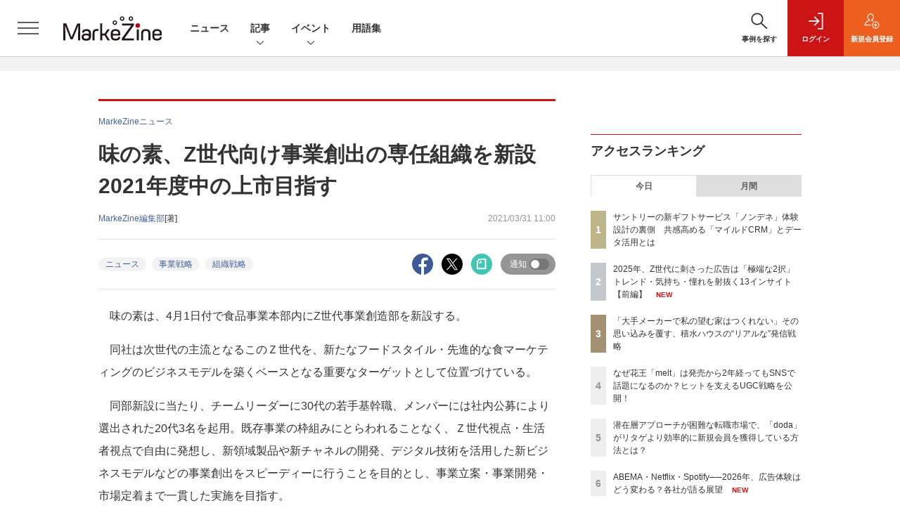

--- FILE ---
content_type: text/html; charset=utf-8
request_url: https://www.google.com/recaptcha/api2/aframe
body_size: 174
content:
<!DOCTYPE HTML><html><head><meta http-equiv="content-type" content="text/html; charset=UTF-8"></head><body><script nonce="rsypcNHL6QlHekKSFsI1fQ">/** Anti-fraud and anti-abuse applications only. See google.com/recaptcha */ try{var clients={'sodar':'https://pagead2.googlesyndication.com/pagead/sodar?'};window.addEventListener("message",function(a){try{if(a.source===window.parent){var b=JSON.parse(a.data);var c=clients[b['id']];if(c){var d=document.createElement('img');d.src=c+b['params']+'&rc='+(localStorage.getItem("rc::a")?sessionStorage.getItem("rc::b"):"");window.document.body.appendChild(d);sessionStorage.setItem("rc::e",parseInt(sessionStorage.getItem("rc::e")||0)+1);localStorage.setItem("rc::h",'1768825579310');}}}catch(b){}});window.parent.postMessage("_grecaptcha_ready", "*");}catch(b){}</script></body></html>

--- FILE ---
content_type: text/javascript;charset=utf-8
request_url: https://api.cxense.com/public/widget/data?json=%7B%22context%22%3A%7B%22referrer%22%3A%22%22%2C%22categories%22%3A%7B%22testgroup%22%3A%222%22%7D%2C%22parameters%22%3A%5B%7B%22key%22%3A%22userState%22%2C%22value%22%3A%22anon%22%7D%2C%7B%22key%22%3A%22page%22%2C%22value%22%3A%221%22%7D%2C%7B%22key%22%3A%22testGroup%22%2C%22value%22%3A%222%22%7D%2C%7B%22key%22%3A%22loadDelay%22%2C%22value%22%3A%222.7%22%7D%2C%7B%22key%22%3A%22testgroup%22%2C%22value%22%3A%222%22%7D%5D%2C%22autoRefresh%22%3Afalse%2C%22url%22%3A%22https%3A%2F%2Fmarkezine.jp%2Farticle%2Fdetail%2F35955%22%2C%22browserTimezone%22%3A%220%22%7D%2C%22widgetId%22%3A%2225d1c912f531254981e4c885b8fea221510a6eb6%22%2C%22user%22%3A%7B%22ids%22%3A%7B%22usi%22%3A%22mkl52t1lm33jebnr%22%7D%7D%2C%22prnd%22%3A%22mkl52t1ltlxuokqe%22%7D&media=javascript&sid=1141836886119288443&widgetId=25d1c912f531254981e4c885b8fea221510a6eb6&resizeToContentSize=true&useSecureUrls=true&usi=mkl52t1lm33jebnr&rnd=1508655274&prnd=mkl52t1ltlxuokqe&tzo=0&callback=cXJsonpCB3
body_size: 2243
content:
/**/
cXJsonpCB3({"httpStatus":200,"response":{"items":[{"dominantimagedimensions":"1200x630","recs-image":"http://markezine.jp/static/images/article/46433/46433_0.png","description":"動画は視覚・聴覚で情報を提供できるため、マーケティングやセールスの一環、社内研修などのビジネス目的で取り入れる企業が増えています。そうした動画を手軽に共有できるのが、YouTubeやニコニコ動画など無料で利用可能な動画共有サイトです。本記事では、ビジネスで利用できる無料の動画共有サイトを紹介します。また、動画共有サイトのビジネス活用事例や、利用する上での注意点なども紹介するので、ぜひお役立てください。","dominantthumbnaildimensions":"300x158","sho-publish-d":"20250224","title":"ビジネスで使える無料動画共有サイト5選!活用事例や注意点も紹介","url":"https://markezine.jp/article/detail/46433","sho-corner-id":"964","dominantimage":"https://markezine.jp/static/images/article/46433/46433_fb.png","recs-rawtitle":"ビジネスで使える無料動画共有サイト5選！活用事例や注意点も紹介：MarkeZine（マーケジン）","dominantthumbnail":"https://content-thumbnail.cxpublic.com/content/dominantthumbnail/d59a44311dc65c1005e2ebafacc3972155f41bee.jpg?695e2c14","campaign":"2","testId":"176","id":"d59a44311dc65c1005e2ebafacc3972155f41bee","placement":"6","click_url":"https://api.cxense.com/public/widget/click/[base64]","sho-article-type":"記事"}],"template":"<!--%\nvar dummy = \"\";\nvar items = data.response.items;\nfor (var i = 0; i < items.length; i++) {\n   var item = items[i];\n   if(item['sho-conference-alias']){\n       var flg_tieup = \"\";\n       var title = item['sho-session-title'];\n       var publish_date = item['sho-publish-d'];\n       var recs_image = item['recs-image'];\n       var target = \"_blank\";\n   }else{\n    var target = \"_top\";\n    var title = item['recs-rawtitle'].replace(\"：MarkeZine（マーケジン）\",\"\");\n    title = title.replace(/\\([0-9]+\\/[0-9]+\\)$/i,\"\");        \n    var publish_date = item['sho-publish-d'];\n    var recs_image = item['recs-image'].replace(/^http:\\/\\//i, 'https://');\n    recs_image = recs_image.replace(/^https:\\/\\/markezine.jp/, 'https://mz-cdn.shoeisha.jp');\n    var flg_tieup = \"\"\n　if ((item['sho-article-tieup'] == 'タイアップ') || (item['sho-article-type'] == 'タイアップ')) {\n           flg_tieup = '(AD)';\n    }\n    }\n%-->\n<div class=\"c-headlineindex_item border-top border-bottom p-2 cx-detail\">\n          <div class=\"c-headlineindex_item_content cx-detail-content\">\n            <h6>\n            <a tmp:id=\"{{cX.clickTracker(item.click_url)}}\" tmp:href=\"{{item.url}}\" tmp:target=\"{{target}}\">{{title}}{{flg_tieup}}</a></h6>\n          </div>\n          <div class=\"c-headlineindex_item_img\"><a tmp:id=\"{{cX.clickTracker(item.click_url)}}\" tmp:href=\"{{item.url}}\" tmp:target=\"{{target}}\"><img tmp:src=\"{{recs_image}}\" alt=\"\" width=\"200\" height=\"150\"></a></div>\n        </div>\n<!--%\n}\n%-->","style":"#cce-empty-element {margin: 20px auto;width: 100%;text-align: center;}","prnd":"mkl52t1ltlxuokqe"}})

--- FILE ---
content_type: image/svg+xml
request_url: https://mz-cdn.shoeisha.jp/lib/img/cmn/logo_markezine.svg
body_size: 1342
content:
<?xml version="1.0" encoding="utf-8"?>
<!-- Generator: Adobe Illustrator 24.2.3, SVG Export Plug-In . SVG Version: 6.00 Build 0)  -->
<svg version="1.1" id="レイヤー_1" xmlns="http://www.w3.org/2000/svg" xmlns:xlink="http://www.w3.org/1999/xlink" x="0px"
	 y="0px" width="140px" height="45px" viewBox="0 0 140 45" style="enable-background:new 0 0 140 45;" xml:space="preserve">
<style type="text/css">
	.st0{fill:#BE0008;}
	.st1{fill:#231815;}
</style>
<g>
	<circle class="st0" cx="105.9" cy="18.4" r="3.2"/>
	<path class="st1" d="M96.2,6.8c0.9,0,1.6,0.7,1.6,1.6s-0.7,1.6-1.6,1.6c-0.9,0-1.6-0.7-1.6-1.6S95.3,6.8,96.2,6.8 M96.2,5.3
		c-1.7,0-3.2,1.4-3.2,3.2s1.4,3.2,3.2,3.2c1.7,0,3.2-1.4,3.2-3.2S98,5.3,96.2,5.3L96.2,5.3z"/>
	<path class="st1" d="M83.7,6.8c0.9,0,1.6,0.7,1.6,1.6c0,0.9-0.7,1.6-1.6,1.6c-0.9,0-1.6-0.7-1.6-1.6C82.1,7.6,82.8,6.8,83.7,6.8
		 M83.7,5.3c-1.7,0-3.2,1.4-3.2,3.2c0,1.7,1.4,3.2,3.2,3.2c1.7,0,3.2-1.4,3.2-3.2C86.9,6.7,85.5,5.3,83.7,5.3L83.7,5.3z"/>
	<path class="st1" d="M73.3,12.6c0.9,0,1.6,0.7,1.6,1.6c0,0.9-0.7,1.6-1.6,1.6c-0.9,0-1.6-0.7-1.6-1.6
		C71.6,13.3,72.4,12.6,73.3,12.6 M73.3,11.1c-1.7,0-3.2,1.4-3.2,3.2s1.4,3.2,3.2,3.2c1.7,0,3.2-1.4,3.2-3.2S75,11.1,73.3,11.1
		L73.3,11.1z"/>
	<path class="st1" d="M26.2,34.6c0-2.9,1.6-4.8,6.1-4.8c1.7,0,2.8,0.2,3.7,0.5c0.2,0.1,0.5-0.1,0.5-0.3v-0.8c0-1.8-1-3.1-3.5-3.1
		c-1.8,0-3.1,0.5-3.4,1.9c0,0.3-0.3,0.5-0.5,0.5h-1.8c-0.3,0-0.5-0.2-0.5-0.5c0.2-2.9,2.2-4.5,6.1-4.5h0.5c4,0,6,2.3,6,5.8v5.2
		c0,3.5-2.7,5.4-6.4,5.4h-0.6c-3.8,0-6.2-1.6-6.2-4.8V34.6z M36.4,34.6c0-1.7-1-2.4-3.7-2.4c-2.6,0-3.7,0.7-3.7,2.4v0.2
		c0,1.7,1.3,2.4,3.7,2.4c2.4,0,3.7-1.1,3.7-2.5V34.6z"/>
	<path class="st1" d="M49.6,23.4c0.3,0,0.5,0.2,0.5,0.5v1.6c0,0.3-0.2,0.5-0.5,0.5h-0.8c-3.4,0-4.3,0.7-4.3,4.1v8.8
		c0,0.3-0.2,0.5-0.5,0.5h-1.9c-0.3,0-0.5-0.2-0.5-0.5v-8.9c0-5.2,1.8-6.7,7.4-6.7H49.6z"/>
	<path class="st1" d="M52.9,39.4c-0.3,0-0.5-0.2-0.5-0.5V15.8c0-0.3,0.2-0.5,0.5-0.5h1.9c0.3,0,0.5,0.2,0.5,0.5v13.5
		c0,0.3,0.2,0.5,0.5,0.5h2.5c0.3,0,0.6-0.2,0.8-0.4l3.4-5.3c0.2-0.3,0.5-0.4,0.8-0.4h2.4c0.2,0,0.3,0.2,0.2,0.4l-4.5,6.7
		c-0.2,0.3-0.2,0.6,0,0.8l4.7,7.4c0.1,0.2,0,0.4-0.2,0.4h-2.5c-0.3,0-0.6-0.2-0.7-0.4l-3.7-6.2c-0.2-0.3-0.4-0.4-0.7-0.4h-2.4
		c-0.3,0-0.5,0.2-0.5,0.5v6.1c0,0.3-0.2,0.5-0.5,0.5H52.9z"/>
	<path class="st1" d="M70.9,32.5c-0.3,0-0.5,0.2-0.5,0.5v0.8c0,1.7,0.8,3.3,3.9,3.3c2.4,0,3.6-0.7,3.8-2c0-0.3,0.2-0.5,0.5-0.5h1.8
		c0.3,0,0.5,0.2,0.5,0.5c0,2.4-2,4.6-6.6,4.6c-4.6,0-6.7-2.3-6.7-5.7v-4.8c0-3.4,2.2-5.7,6.7-5.7c4.5,0,6.6,2.3,6.6,5.7V32
		c0,0.3-0.2,0.5-0.5,0.5H70.9z M70.4,29.7c0,0.3,0.2,0.5,0.5,0.5h6.8c0.3,0,0.5-0.2,0.5-0.5v-0.4c0-2-1.1-3.3-3.9-3.3
		c-2.9,0-3.9,1.4-3.9,3.4V29.7z"/>
	<path class="st1" d="M4.4,15.8c-0.1-0.3-0.4-0.5-0.7-0.5H0.5c-0.3,0-0.5,0.2-0.5,0.5V39c0,0.3,0.2,0.5,0.5,0.5h2.1
		c0.3,0,0.5-0.2,0.5-0.5v-3.2c0-4.8-0.2-9.6-0.4-14.2l-0.1-2.7c0-0.1,0.1-0.1,0.2,0l7.4,18.6c0.1,0.3,0.4,0.5,0.7,0.5h2
		c0.3,0,0.6-0.2,0.7-0.5l7.6-18.6c0-0.1,0.2-0.1,0.2,0l0,1c-0.2,4.8-0.4,10.4-0.4,15.9V39c0,0.3,0.2,0.5,0.5,0.5h2.1
		c0.3,0,0.5-0.2,0.5-0.5V15.9c0-0.3-0.2-0.5-0.5-0.5h-3.2c-0.3,0-0.6,0.2-0.7,0.5L12,34.4c-0.1,0.2-0.3,0.2-0.4,0L4.4,15.8z"/>
	<path class="st1" d="M96.4,18.3c0,0.1,0,0.3-0.1,0.4c-1.4,1.9-2.8,3.9-3.8,5.2l-0.2,0.2l-8.8,12.2c-0.2,0.3-0.3,0.6-0.3,0.9V39
		c0,0.3,0.2,0.5,0.5,0.5h16.2c0.3,0,0.5-0.2,0.5-0.5v-1.8c0-0.3-0.2-0.5-0.5-0.5H87.5c-0.1,0-0.2-0.1-0.2-0.2c0-0.1,0-0.3,0.1-0.4
		c1.5-2,2.4-3.3,3.3-4.6l9.6-13.3c0.2-0.3,0.3-0.6,0.3-0.9v-1.4c0-0.3-0.2-0.5-0.5-0.5h-16c-0.3,0-0.5,0.2-0.5,0.5v1.8
		c0,0.3,0.2,0.5,0.5,0.5h12C96.2,18.1,96.3,18.2,96.4,18.3z"/>
	<path class="st1" d="M106.9,23.7c0.3,0,0.5,0.2,0.5,0.5v14.8c0,0.3-0.2,0.5-0.5,0.5H105c-0.3,0-0.5-0.2-0.5-0.5V24.2
		c0-0.3,0.2-0.5,0.5-0.5H106.9z"/>
	<path class="st1" d="M123.9,38.9c0,0.3-0.2,0.5-0.5,0.5h-1.9c-0.3,0-0.5-0.2-0.5-0.5v-9.6c0-2-1-3.3-3.7-3.3
		c-2.7,0-3.7,1.4-3.7,3.3v9.6c0,0.3-0.2,0.5-0.5,0.5h-1.9c-0.3,0-0.5-0.2-0.5-0.5v-9.7c0-3.5,2-5.8,6.6-5.8c4.6,0,6.6,2.3,6.6,5.8
		V38.9z"/>
	<path class="st1" d="M130,32.5c-0.3,0-0.5,0.2-0.5,0.5v0.8c0,1.7,0.8,3.3,3.9,3.3c2.4,0,3.6-0.7,3.8-2c0-0.3,0.2-0.5,0.5-0.5h1.8
		c0.3,0,0.5,0.2,0.5,0.5c0,2.4-2,4.6-6.6,4.6c-4.6,0-6.7-2.3-6.7-5.7v-4.8c0-3.4,2.2-5.7,6.7-5.7c4.5,0,6.6,2.3,6.6,5.7V32
		c0,0.3-0.2,0.5-0.5,0.5H130z M129.5,29.7c0,0.3,0.2,0.5,0.5,0.5h6.8c0.3,0,0.5-0.2,0.5-0.5v-0.4c0-2-1.1-3.3-3.9-3.3
		c-2.9,0-3.9,1.4-3.9,3.4V29.7z"/>
</g>
</svg>


--- FILE ---
content_type: text/javascript;charset=utf-8
request_url: https://api.cxense.com/public/widget/data?json=%7B%22context%22%3A%7B%22referrer%22%3A%22%22%2C%22categories%22%3A%7B%22testgroup%22%3A%222%22%7D%2C%22parameters%22%3A%5B%7B%22key%22%3A%22userState%22%2C%22value%22%3A%22anon%22%7D%2C%7B%22key%22%3A%22page%22%2C%22value%22%3A%221%22%7D%2C%7B%22key%22%3A%22testGroup%22%2C%22value%22%3A%222%22%7D%2C%7B%22key%22%3A%22loadDelay%22%2C%22value%22%3A%222.7%22%7D%2C%7B%22key%22%3A%22testgroup%22%2C%22value%22%3A%222%22%7D%5D%2C%22autoRefresh%22%3Afalse%2C%22url%22%3A%22https%3A%2F%2Fmarkezine.jp%2Farticle%2Fdetail%2F35955%22%2C%22browserTimezone%22%3A%220%22%7D%2C%22widgetId%22%3A%226b27504a68afffa167fb2cccc8cebedf6ea5cf37%22%2C%22user%22%3A%7B%22ids%22%3A%7B%22usi%22%3A%22mkl52t1lm33jebnr%22%7D%7D%2C%22prnd%22%3A%22mkl52t1ltlxuokqe%22%7D&media=javascript&sid=1141836886119288443&widgetId=6b27504a68afffa167fb2cccc8cebedf6ea5cf37&resizeToContentSize=true&useSecureUrls=true&usi=mkl52t1lm33jebnr&rnd=1978608348&prnd=mkl52t1ltlxuokqe&tzo=0&callback=cXJsonpCB2
body_size: 8038
content:
/**/
cXJsonpCB2({"httpStatus":200,"response":{"items":[{"dominantimagedimensions":"1200x630","recs-image":"http://markezine.jp/static/images/article/50214/50214_arena.png","description":"2024年、花王ヘアケア事業変革の第一弾として発売された新ブランド「melt(メルト)」 は、発売後も継続的にSNSで話題化し、売上を伸ばしている。その裏にあるのは、PGC(Professional Generated Content)とUGC(User Generated Content)を両軸で最適化するコミュニケーション施策だ。本稿では、花王「melt」担当の篠原氏と、花王ヘアケア事業のUGC領域をブランド横断で一手に担うウィングリットの川上氏にインタビュー。meltのUGC戦略に焦点を当て、継続的な話題化を実現する具体的な施策や効果について深掘りする。","collection":"Collection 1","dominantthumbnaildimensions":"300x158","sho-publish-d":"20260114","title":"なぜ花王「melt」は発売から2年経ってもSNSで話題になるのか?ヒットを支えるUGC戦略を公開!","url":"https://markezine.jp/article/detail/50214","dominantimage":"https://markezine.jp/static/images/article/50214/50214_fb.png","recs-rawtitle":"なぜ花王「melt」は発売から2年経ってもSNSで話題になるのか？ヒットを支えるUGC戦略を公開！ (1/3)：MarkeZine（マーケジン）","dominantthumbnail":"https://content-thumbnail.cxpublic.com/content/dominantthumbnail/fe8a37322b2d17f7d6512f6fc54376b653730468.jpg?6967086d","campaign":"1","testId":"38","id":"fe8a37322b2d17f7d6512f6fc54376b653730468","placement":"1000","click_url":"https://api.cxense.com/public/widget/click/[base64]"},{"dominantimagedimensions":"1200x630","recs-image":"http://markezine.jp/static/images/article/50283/50283_0_v2.png","description":"動画や音楽など、老若男女が日々利用するコンテンツプラットフォーム。生活者の趣味嗜好が多様化する中、一人ひとりのニーズに沿ったより良い体験を届けるべく進化を続けている。また、マーケティング観点でも、コンテンツ体験に溶け込みながら印象的にメッセージを届けられる場として注目される。本記事では、国内の主要コンテンツプラットフォームであるABEMA・Netflix・Spotifyより、2026年の展望となる年始コメントをもらった。2026年、各プラットフォームはどのように進化し、生活者や企業のマーケティング活動にどのような変革をもたらすのか。各社が掲げる最新の戦略と、具体的なアップデートの方向性を紹介する。","collection":"Collection 1","dominantthumbnaildimensions":"300x158","sho-publish-d":"20260119","title":"ABEMA・Netflix・Spotify──2026年、広告体験はどう変わる?各社が語る展望","url":"https://markezine.jp/article/detail/50283","dominantimage":"https://markezine.jp/static/images/article/50283/50283_fb_v2.png","recs-rawtitle":"ABEMA・Netflix・Spotify──2026年、広告体験はどう変わる？各社が語る展望 (1/3)：MarkeZine（マーケジン）","dominantthumbnail":"https://content-thumbnail.cxpublic.com/content/dominantthumbnail/5658df1413d28a10fc45248f5474f191e2afef0a.jpg?696d6d29","campaign":"1","testId":"38","id":"5658df1413d28a10fc45248f5474f191e2afef0a","placement":"1000","click_url":"https://api.cxense.com/public/widget/click/[base64]"},{"dominantimagedimensions":"1200x630","recs-image":"http://markezine.jp/static/images/article/50060/50060_arena.jpg","description":"多くのマーケターが抱える「リターゲティング広告の頭打ち」と「潜在層の新規顧客の獲得」という課題。そのような中、パーソルキャリアが手掛ける転職サービス「doda」はCriteoの「コマース・オーディエンス」をはじめとしたソリューションを活用し、従来のリターゲティングに匹敵する効果を新規会員獲得で実現したという。いかにして新規会員獲得を大きく伸ばしているのか、その成功事例に迫る。","collection":"Collection 1","dominantthumbnaildimensions":"300x158","sho-publish-d":"20260115","title":"潜在層アプローチが困難な転職市場で、「doda」がリタゲより効率的に新規会員を獲得している方法とは?","url":"https://markezine.jp/article/detail/50060","dominantimage":"https://markezine.jp/static/images/article/50060/50060_fb.jpg","recs-rawtitle":"潜在層アプローチが困難な転職市場で、「doda」がリタゲより効率的に新規会員を獲得している方法とは？ (1/3)：MarkeZine（マーケジン）","dominantthumbnail":"https://content-thumbnail.cxpublic.com/content/dominantthumbnail/19060f6b4562b38d62f20a5bed19a35d3236574b.jpg?69685140","campaign":"1","testId":"38","id":"19060f6b4562b38d62f20a5bed19a35d3236574b","placement":"1000","click_url":"https://api.cxense.com/public/widget/click/[base64]"},{"dominantimagedimensions":"1200x630","recs-image":"http://markezine.jp/static/images/article/44761/44761_arena.jpg","description":"AIの進化によって、インターネット上で人間とロボットの判別が難しくなり、広告業界では巧妙な手口のアドフラウドが深刻な問題になっている。そんな中、博報堂は、サム・アルトマン氏とアレックス・ブラニア氏が立ち上げた「Worldプロジェクト」に参画し、人間性を証明するテクノロジーである「World ID」を活用した広告システムの構築を目指している。今回はMicrosoft Advertisingの事業責任者を務める有園雄一氏が、博報堂で未来型広告プラットフォームの構築を推進する森田英佑氏と対談。広告業界の未来を左右する取り組みについて議論した。","collection":"Collection 1","dominantthumbnaildimensions":"300x158","sho-publish-d":"20260116","title":"“人間だけ”に届くデジタル広告を 博報堂が目指す「未来型の広告システム」とは","url":"https://markezine.jp/article/detail/44761","dominantimage":"https://markezine.jp/static/images/article/44761/44761_FB.jpg","recs-rawtitle":"“人間だけ”に届くデジタル広告を　博報堂が目指す「未来型の広告システム」とは (1/3)：MarkeZine（マーケジン）","dominantthumbnail":"https://content-thumbnail.cxpublic.com/content/dominantthumbnail/2882ddce74ba2d221b65e2d39be51741a1288e9c.jpg?6969719f","campaign":"1","testId":"38","id":"2882ddce74ba2d221b65e2d39be51741a1288e9c","placement":"1000","click_url":"https://api.cxense.com/public/widget/click/[base64]"},{"dominantimagedimensions":"1200x630","recs-image":"http://markezine.jp/static/images/article/50172/50172_arena.jpg","description":"デジタルマーケティングで目標の成果が出ないとき、その施策は単発で終わらせるしかないのだろうか。PR発想のデジタルマーケティングでブランドの成長を支援するマテリアルデジタル 取締役の川端康介氏が、2025年11月に開催された「MarkeZine Day 2025 Retail」に登壇。単発的な施策を積み重ねる“焼畑式マーケティング”から脱却し、持続的な成果につなげるミドルファネル戦略について語った。態度変容を実現する中長期的なマーケティングを設計する方法とその効果に迫る。","collection":"Collection 1","dominantthumbnaildimensions":"300x158","sho-publish-d":"20260113","title":"ミドルファネルへの注力で投資対効果を最大化!ナレッジが蓄積されない単発施策の繰り返しから脱却せよ","url":"https://markezine.jp/article/detail/50172","dominantimage":"https://markezine.jp/static/images/article/50172/50172_FB.jpg","recs-rawtitle":"ミドルファネルへの注力で投資対効果を最大化！ナレッジが蓄積されない単発施策の繰り返しから脱却せよ (1/3)：MarkeZine（マーケジン）","dominantthumbnail":"https://content-thumbnail.cxpublic.com/content/dominantthumbnail/b8cc8d64e585047902459d64d79b79abfb0480a5.jpg?6965996b","campaign":"1","testId":"38","id":"b8cc8d64e585047902459d64d79b79abfb0480a5","placement":"1000","click_url":"https://api.cxense.com/public/widget/click/[base64]"},{"dominantimagedimensions":"1200x630","recs-image":"http://markezine.jp/static/images/article/47452/47452_arena.jpg","description":"日本で物価上昇・値上げが続き、もはや物価が高い状態が当たり前になりつつある。依然として財布の紐が堅い人、節約に疲れ始めた人、自己投資にお金を使う人など、生活者のライフステージや価値観によって変化の度合いは異なる。このように多様化する生活者の購買行動を、マーケターはどのように掴むべきか。5万人を超える生活者の買い物データを収集するインテージでは、意識調査結果も踏まえて、107項目の価値観スコアを独自に算出。同社の榎本裕氏は、MarkeZine Day 2024 Focusにおいて、「慎重購買型」「直感購買型」という2つの消費スタイルについて紹介し、マーケティングに使えるヒントを示した。","collection":"Collection 1","dominantthumbnaildimensions":"300x158","sho-publish-d":"20250205","title":"物価上昇で生活者の購買行動はどう変わった?「慎重購買型」「直感購買型」2つの消費スタイルの変化を読む","url":"https://markezine.jp/article/detail/47452","dominantimage":"https://markezine.jp/static/images/article/47452/47452_fb.jpg","recs-rawtitle":"物価上昇で生活者の購買行動はどう変わった？「慎重購買型」「直感購買型」2つの消費スタイルの変化を読む (1/3)：MarkeZine（マーケジン）","dominantthumbnail":"https://content-thumbnail.cxpublic.com/content/dominantthumbnail/74aabaa4f07886e8c9fb4e41c6e3dbc5e89cc8b3.jpg?695c55fd","campaign":"1","testId":"38","id":"74aabaa4f07886e8c9fb4e41c6e3dbc5e89cc8b3","placement":"1000","click_url":"https://api.cxense.com/public/widget/click/[base64]"}],"template":"            <div class=\"c-stacknav_details\">\n              <ul class=\"l-megamenu_medialist row row-cols-sm-2 g-3\">\n<!--%\nvar dummy = \"\";\nvar items = data.response.items.slice(0, 3);\nfor (var i = 0; i < items.length; i++) {\n    var item = items[i];\n    var title = item['recs-rawtitle'].replace(\"：MarkeZine（マーケジン）\",\"\");\n    title = title.replace(/\\([0-9]+\\/[0-9]+\\)$/i,\"\");        \n    var publish_date = item['sho-publish-d'];\n    var recs_image = item['recs-image'].replace(/^http:\\/\\//i, 'https://');\n    recs_image = recs_image.replace(/^https:\\/\\/markezine.jp/, 'https://mz-cdn.shoeisha.jp');\n%-->                    \n                <li>\n                  <div class=\"l-megamenu_media\">\n                    <figure class=\"l-megamenu_media_img\"><img tmp:src=\"{{recs_image}}\" alt=\"\" width=\"200\" height=\"150\"></figure>\n                    <div class=\"l-megamenu_media_content\">\n                      <p class=\"l-megamenu_media_heading\"><a tmp:id=\"{{cX.clickTracker(item.click_url)}}\" tmp:href=\"{{item.url}}\" tmp:target=\"_top\">{{title}}</a></p>\n                    </div>\n                  </div>\n                </li>\n<!--%\n}\n%-->                   \n              </ul>\n            </div>\n","style":"","prnd":"mkl52t1ltlxuokqe"}})

--- FILE ---
content_type: text/javascript;charset=utf-8
request_url: https://id.cxense.com/public/user/id?json=%7B%22identities%22%3A%5B%7B%22type%22%3A%22ckp%22%2C%22id%22%3A%22mkl52t1lm33jebnr%22%7D%2C%7B%22type%22%3A%22lst%22%2C%22id%22%3A%22e7k8mmd5auwr2s6eky8k02pua%22%7D%2C%7B%22type%22%3A%22cst%22%2C%22id%22%3A%22e7k8mmd5auwr2s6eky8k02pua%22%7D%5D%7D&callback=cXJsonpCB7
body_size: 206
content:
/**/
cXJsonpCB7({"httpStatus":200,"response":{"userId":"cx:1b4qjlt7mffu22wktzmw5c23rs:bfk4ytj2dah3","newUser":false}})

--- FILE ---
content_type: text/javascript;charset=utf-8
request_url: https://api.cxense.com/public/widget/data?json=%7B%22context%22%3A%7B%22referrer%22%3A%22%22%2C%22categories%22%3A%7B%22testgroup%22%3A%222%22%7D%2C%22parameters%22%3A%5B%7B%22key%22%3A%22userState%22%2C%22value%22%3A%22anon%22%7D%2C%7B%22key%22%3A%22page%22%2C%22value%22%3A%221%22%7D%2C%7B%22key%22%3A%22testGroup%22%2C%22value%22%3A%222%22%7D%2C%7B%22key%22%3A%22loadDelay%22%2C%22value%22%3A%222.7%22%7D%2C%7B%22key%22%3A%22testgroup%22%2C%22value%22%3A%222%22%7D%5D%2C%22autoRefresh%22%3Afalse%2C%22url%22%3A%22https%3A%2F%2Fmarkezine.jp%2Farticle%2Fdetail%2F35955%22%2C%22browserTimezone%22%3A%220%22%7D%2C%22widgetId%22%3A%22b6cba9b65e1785f4a467aed0f462edd6202bea8b%22%2C%22user%22%3A%7B%22ids%22%3A%7B%22usi%22%3A%22mkl52t1lm33jebnr%22%7D%7D%2C%22prnd%22%3A%22mkl52t1ltlxuokqe%22%7D&media=javascript&sid=1141836886119288443&widgetId=b6cba9b65e1785f4a467aed0f462edd6202bea8b&resizeToContentSize=true&useSecureUrls=true&usi=mkl52t1lm33jebnr&rnd=231579638&prnd=mkl52t1ltlxuokqe&tzo=0&callback=cXJsonpCB5
body_size: 10044
content:
/**/
cXJsonpCB5({"httpStatus":200,"response":{"items":[{"dominantimagedimensions":"1200x630","recs-image":"http://markezine.jp/static/images/article/50205/50205_arena.png","description":"2026年、新年一発目は恒例のあの人物による「広告マーケティング業界予測」をお届け。7つのキーワードから、広告マーケティング業界の動向、今年取り組むべきテーマを探る。","collection":"MarkeZine","dominantthumbnaildimensions":"300x158","sho-publish-d":"20260105","title":"【業界人間ベム】2026年・広告マーケティング業界7つの予測","url":"https://markezine.jp/article/detail/50205","sho-corner":"【新年特集】2025→2026 キーパーソンによる予測と展望","dominantimage":"https://markezine.jp/static/images/article/50205/50205_fb.png","recs-rawtitle":"【業界人間ベム】2026年・広告マーケティング業界7つの予測 (1/4)：MarkeZine（マーケジン）","dominantthumbnail":"https://content-thumbnail.cxpublic.com/content/dominantthumbnail/fe7c479c00e21b6f8384ccbef6138951a695409e.jpg?695af2b9","campaign":"undefined","testId":"29","id":"fe7c479c00e21b6f8384ccbef6138951a695409e","placement":"6","click_url":"https://api.cxense.com/public/widget/click/[base64]"},{"dominantimagedimensions":"1200x630","recs-image":"http://markezine.jp/static/images/article/50230/50230_arena_2.jpg","description":"AIの進歩が止まることを知らなかった2025年。広告業界に次々と新たな変化をもたらすAI技術の波に対して、広告主や代理店はどのような点を重視し、2026年への戦略を立てていけばよいのか。アタラの杉原剛氏に2025年の広告業界における注目すべき傾向とそこから見える2026年の予測をうかがった。","collection":"MarkeZine","dominantthumbnaildimensions":"300x158","sho-publish-d":"20260109","title":"【広告業界予測 2026年】いよいよ「ジャンプ」の年へ!AIエージェントと拓く新時代の可能性","url":"https://markezine.jp/article/detail/50230","sho-corner":"【新年特集】2025→2026 キーパーソンによる予測と展望","dominantimage":"https://markezine.jp/static/images/article/50230/50230_fb_2.jpg","recs-rawtitle":"【広告業界予測 2026年】いよいよ「ジャンプ」の年へ！AIエージェントと拓く新時代の可能性 (1/3)：MarkeZine（マーケジン）","dominantthumbnail":"https://content-thumbnail.cxpublic.com/content/dominantthumbnail/bb0f635465022aad1fd5dd097d967aeffaced9c0.jpg?6960389a","campaign":"undefined","testId":"29","id":"bb0f635465022aad1fd5dd097d967aeffaced9c0","placement":"6","click_url":"https://api.cxense.com/public/widget/click/[base64]"},{"dominantimagedimensions":"1200x630","recs-image":"http://markezine.jp/static/images/article/46057/46057_0.png","description":"Excelは、ショートカットを使えるようになると作業効率がグンとアップする。そこで本記事では超基本編からスタートし、作業別に「入力・編集・書式設定」「範囲選択・移動」「ファイル操作」から、それぞれおすすめしたい計36種類のショートカットを紹介する。ショートカットの他にもある作業効率を上げる方法も取り上げるので、参考にしてもらえたら幸いだ。文末にはショートカット一覧を掲載した。","collection":"MarkeZine","dominantthumbnaildimensions":"300x158","sho-publish-d":"20241202","title":"これは便利!Excelショートカット一覧 作業別まとめ計36種類","url":"https://markezine.jp/article/detail/46057","sho-corner":"今知っておきたいマーケティング基礎知識","dominantimage":"https://markezine.jp/static/images/article/46057/46057_fb.png","recs-rawtitle":"これは便利！Excelショートカット一覧 作業別まとめ計36種類：MarkeZine（マーケジン）","dominantthumbnail":"https://content-thumbnail.cxpublic.com/content/dominantthumbnail/d299bd93ae09190b0e4ee53ee2e2123efc03d9ef.jpg?6962fa5b","campaign":"undefined","testId":"29","id":"d299bd93ae09190b0e4ee53ee2e2123efc03d9ef","placement":"6","click_url":"https://api.cxense.com/public/widget/click/[base64]"},{"dominantimagedimensions":"1200x630","recs-image":"http://markezine.jp/static/images/article/50283/50283_0_v2.png","description":"動画や音楽など、老若男女が日々利用するコンテンツプラットフォーム。生活者の趣味嗜好が多様化する中、一人ひとりのニーズに沿ったより良い体験を届けるべく進化を続けている。また、マーケティング観点でも、コンテンツ体験に溶け込みながら印象的にメッセージを届けられる場として注目される。本記事では、国内の主要コンテンツプラットフォームであるABEMA・Netflix・Spotifyより、2026年の展望となる年始コメントをもらった。2026年、各プラットフォームはどのように進化し、生活者や企業のマーケティング活動にどのような変革をもたらすのか。各社が掲げる最新の戦略と、具体的なアップデートの方向性を紹介する。","collection":"MarkeZine","dominantthumbnaildimensions":"300x158","sho-publish-d":"20260119","title":"ABEMA・Netflix・Spotify──2026年、広告体験はどう変わる?各社が語る展望","url":"https://markezine.jp/article/detail/50283","sho-corner":"【新年特集】2025→2026 キーパーソンによる予測と展望","dominantimage":"https://markezine.jp/static/images/article/50283/50283_fb_v2.png","recs-rawtitle":"ABEMA・Netflix・Spotify──2026年、広告体験はどう変わる？各社が語る展望 (1/3)：MarkeZine（マーケジン）","dominantthumbnail":"https://content-thumbnail.cxpublic.com/content/dominantthumbnail/5658df1413d28a10fc45248f5474f191e2afef0a.jpg?696d6d29","campaign":"undefined","testId":"29","id":"5658df1413d28a10fc45248f5474f191e2afef0a","placement":"6","click_url":"https://api.cxense.com/public/widget/click/[base64]"},{"dominantimagedimensions":"1200x630","recs-image":"http://markezine.jp/static/images/article/44761/44761_arena.jpg","description":"AIの進化によって、インターネット上で人間とロボットの判別が難しくなり、広告業界では巧妙な手口のアドフラウドが深刻な問題になっている。そんな中、博報堂は、サム・アルトマン氏とアレックス・ブラニア氏が立ち上げた「Worldプロジェクト」に参画し、人間性を証明するテクノロジーである「World ID」を活用した広告システムの構築を目指している。今回はMicrosoft Advertisingの事業責任者を務める有園雄一氏が、博報堂で未来型広告プラットフォームの構築を推進する森田英佑氏と対談。広告業界の未来を左右する取り組みについて議論した。","collection":"MarkeZine","dominantthumbnaildimensions":"300x158","sho-publish-d":"20260116","title":"“人間だけ”に届くデジタル広告を 博報堂が目指す「未来型の広告システム」とは","url":"https://markezine.jp/article/detail/44761","sho-corner":"有園が訊く!","dominantimage":"https://markezine.jp/static/images/article/44761/44761_FB.jpg","recs-rawtitle":"“人間だけ”に届くデジタル広告を　博報堂が目指す「未来型の広告システム」とは (1/3)：MarkeZine（マーケジン）","dominantthumbnail":"https://content-thumbnail.cxpublic.com/content/dominantthumbnail/2882ddce74ba2d221b65e2d39be51741a1288e9c.jpg?6969719f","campaign":"undefined","testId":"29","id":"2882ddce74ba2d221b65e2d39be51741a1288e9c","placement":"6","click_url":"https://api.cxense.com/public/widget/click/[base64]"},{"dominantimagedimensions":"1200x630","recs-image":"http://markezine.jp/static/images/article/49856/49856_0.jpg","description":"Sansanのマーケティング部では、独自のペルソナフレームワークによって担当者同士の共通認識を醸成し、アウトプットを標準化しているという。2025年9月に開催されたMarkeZine Day 2025 Autumnでは、同社のマーケティング部を牽引する福永和洋氏が登壇。価値訴求のための独自のペルソナフレームワークやコンテンツを作るステップ、さらには「作って終わり」にしないフレームワークの継続的な活用法まで、同社の取り組みを語った。","collection":"MarkeZine","dominantthumbnaildimensions":"300x158","sho-publish-d":"20260116","title":"BtoBマーケは顧客理解=業務理解。作って終わりにしない、Sansanのペルソナフレームワーク活用法","url":"https://markezine.jp/article/detail/49856","sho-corner":"MarkeZine Day 2025 Autumn","dominantimage":"https://markezine.jp/static/images/article/49856/49856_fb.jpg","recs-rawtitle":"BtoBマーケは顧客理解＝業務理解。作って終わりにしない、Sansanのペルソナフレームワーク活用法 (1/3)：MarkeZine（マーケジン）","dominantthumbnail":"https://content-thumbnail.cxpublic.com/content/dominantthumbnail/88802cb400e61968c4224a31bb1d205d17b09cc4.jpg?69696cbd","campaign":"undefined","testId":"29","id":"88802cb400e61968c4224a31bb1d205d17b09cc4","placement":"6","click_url":"https://api.cxense.com/public/widget/click/[base64]"},{"dominantimagedimensions":"1200x630","recs-image":"http://markezine.jp/static/images/article/50250/50250_arena.jpg","description":"ブランドの“最大の魅力”をどのように伝えるか。自社の価値を見いだし、それを最適な形で多くの人に届けることは容易ではないだろう。積水ハウスは自社の家づくりの価値を伝えるために「北欧、暮らしの道具店」を運営するクラシコムと共に積水ハウスで家を建てた人のストーリーを動画広告として展開。直近では同メディアの店長、佐藤友子氏の家づくりに密着した動画コンテンツが反響を呼んだ。この施策の狙いについて、積水ハウスの足立紀生氏と酒井恵美子氏、クラシコムの高山達哉氏に話を聞いた。","collection":"MarkeZine","dominantthumbnaildimensions":"300x158","sho-publish-d":"20260115","title":"「大手メーカーで私の望む家はつくれない」その思い込みを覆す、積水ハウスの“リアルな”発信戦略","url":"https://markezine.jp/article/detail/50250","sho-corner":"業界キーパーソンと探る 注目キーワード大研究","dominantimage":"https://markezine.jp/static/images/article/50250/50250_fb.jpg","recs-rawtitle":"「大手メーカーで私の望む家はつくれない」その思い込みを覆す、積水ハウスの“リアルな”発信戦略 (1/3)：MarkeZine（マーケジン）","dominantthumbnail":"https://content-thumbnail.cxpublic.com/content/dominantthumbnail/58689066371bd4c7d4cbd324a3138904c584145b.jpg?69682fa0","campaign":"undefined","testId":"29","id":"58689066371bd4c7d4cbd324a3138904c584145b","placement":"6","click_url":"https://api.cxense.com/public/widget/click/[base64]"},{"dominantimagedimensions":"1200x630","recs-image":"http://markezine.jp/static/images/article/50292/50292_arena.png","description":"「Z世代向けの広告を作ったのに響かない」。そんな悩みを抱えるマーケターは少なくないでしょう。サイバーエージェント次世代生活研究所では、Z世代の学生研究員約30名が注目した広告を毎月収集し、インサイト分析を行っています。2025年の事例を総ざらいした結果、見えてきたのは「中途半端ではダメ」という明確な傾向でした。本記事では、Z世代のトレンド・気持ち・憧れに「思いっきり合わせた」広告事例から読み解いた13のインサイトを解説します。","collection":"MarkeZine","dominantthumbnaildimensions":"300x158","sho-publish-d":"20260119","title":"2025年、Z世代に刺さった広告は「極端な2択」トレンド・気持ち・憧れを射抜く13インサイト【前編】","url":"https://markezine.jp/article/detail/50292","sho-corner":"Z世代に”刺さる”広告の法則","dominantimage":"https://markezine.jp/static/images/article/50292/50292_fb.png","recs-rawtitle":"2025年、Z世代に刺さった広告は「極端な2択」トレンド・気持ち・憧れを射抜く13インサイト【前編】 (1/4)：MarkeZine（マーケジン）","dominantthumbnail":"https://content-thumbnail.cxpublic.com/content/dominantthumbnail/d440025bc2ae6f525a1ed36d534698f590b86c3e.jpg?696d7746","campaign":"undefined","testId":"29","id":"d440025bc2ae6f525a1ed36d534698f590b86c3e","placement":"6","click_url":"https://api.cxense.com/public/widget/click/[base64]"}],"template":"                  <div class=\"c-featureindex\">\n                    <ul class=\"c-featureindex_list row row-cols-1 row-cols-sm-2 row-cols-md-4 gx-4 gy-4 gy-md-5\">\n          <!--%\n          var dummy = \"\";\n\t\t  var items = data.response.items;\n\t\t  for (var i = 0; i < 8; i++) {\n  \t\t\tvar item = items[i];\n                var title = item['recs-rawtitle'].replace(\"：MarkeZine（マーケジン）\",\"\");\n                title = title.replace(/\\([0-9]+\\/[0-9]+\\)$/i,\"\");              \n                var publish_date = item['sho-publish-d'];\n                var recs_image = item['recs-image'].replace(/^http:\\/\\//i, 'https://');\n                var click_url = cX.clickTracker(item.click_url);\n                recs_image = recs_image.replace(/^https:\\/\\/markezine.jp/, 'https://mz-cdn.shoeisha.jp');\n            %-->                    \n                      <li class=\"c-featureindex_listitem\">\n                        <div class=\"c-featureindex_item\">\n                          <div class=\"c-featureindex_item_img\">\n                            <p><img tmp:src=\"{{recs_image}}\"  alt=\"\" width=\"200\" height=\"150\" class=\"\"></p>\n                           </div>\n                            \n                          <div class=\"c-featureindex_item_content\">\n                            <p class=\"c-featureindex_item_heading\"><a tmp:id=\"{{click_url}}\" tmp:href=\"{{item.url}}\" tmp:target=\"_top\">{{title}}</a></p>\n                          </div>\n                        </div>\n                      </li>\n          <!--%\n          }\n\t      %-->            \n                            </ul>\n                            </div>","style":"","head":"    function separate(num){\n    \treturn String(num).replace( /(\\d)(?=(\\d\\d\\d)+(?!\\d))/g, '$1,');\n\t}\n","prnd":"mkl52t1ltlxuokqe"}})

--- FILE ---
content_type: text/javascript;charset=utf-8
request_url: https://p1cluster.cxense.com/p1.js
body_size: 100
content:
cX.library.onP1('e7k8mmd5auwr2s6eky8k02pua');


--- FILE ---
content_type: text/javascript;charset=utf-8
request_url: https://api.cxense.com/public/widget/data?json=%7B%22context%22%3A%7B%22referrer%22%3A%22%22%2C%22categories%22%3A%7B%22testgroup%22%3A%222%22%7D%2C%22parameters%22%3A%5B%7B%22key%22%3A%22userState%22%2C%22value%22%3A%22anon%22%7D%2C%7B%22key%22%3A%22page%22%2C%22value%22%3A%221%22%7D%2C%7B%22key%22%3A%22testGroup%22%2C%22value%22%3A%222%22%7D%2C%7B%22key%22%3A%22loadDelay%22%2C%22value%22%3A%222.7%22%7D%2C%7B%22key%22%3A%22testgroup%22%2C%22value%22%3A%222%22%7D%5D%2C%22autoRefresh%22%3Afalse%2C%22url%22%3A%22https%3A%2F%2Fmarkezine.jp%2Farticle%2Fdetail%2F35955%22%2C%22browserTimezone%22%3A%220%22%7D%2C%22widgetId%22%3A%22d3160c1b48e301d14042bdcccba05e313fee4002%22%2C%22user%22%3A%7B%22ids%22%3A%7B%22usi%22%3A%22mkl52t1lm33jebnr%22%7D%7D%2C%22prnd%22%3A%22mkl52t1ltlxuokqe%22%7D&media=javascript&sid=1141836886119288443&widgetId=d3160c1b48e301d14042bdcccba05e313fee4002&resizeToContentSize=true&useSecureUrls=true&usi=mkl52t1lm33jebnr&rnd=612004724&prnd=mkl52t1ltlxuokqe&tzo=0&callback=cXJsonpCB4
body_size: 12707
content:
/**/
cXJsonpCB4({"httpStatus":200,"response":{"items":[{"dominantimagedimensions":"1200x630","recs-image":"http://markezine.jp/static/images/article/50214/50214_arena.png","description":"2024年、花王ヘアケア事業変革の第一弾として発売された新ブランド「melt(メルト)」 は、発売後も継続的にSNSで話題化し、売上を伸ばしている。その裏にあるのは、PGC(Professional Generated Content)とUGC(User Generated Content)を両軸で最適化するコミュニケーション施策だ。本稿では、花王「melt」担当の篠原氏と、花王ヘアケア事業のUGC領域をブランド横断で一手に担うウィングリットの川上氏にインタビュー。meltのUGC戦略に焦点を当て、継続的な話題化を実現する具体的な施策や効果について深掘りする。","collection":"Collection 1","dominantthumbnaildimensions":"300x158","sho-publish-d":"20260114","title":"なぜ花王「melt」は発売から2年経ってもSNSで話題になるのか?ヒットを支えるUGC戦略を公開!","url":"https://markezine.jp/article/detail/50214","dominantimage":"https://markezine.jp/static/images/article/50214/50214_fb.png","recs-rawtitle":"なぜ花王「melt」は発売から2年経ってもSNSで話題になるのか？ヒットを支えるUGC戦略を公開！ (1/3)：MarkeZine（マーケジン）","dominantthumbnail":"https://content-thumbnail.cxpublic.com/content/dominantthumbnail/fe8a37322b2d17f7d6512f6fc54376b653730468.jpg?6967086d","campaign":"undefined","testId":"37","id":"fe8a37322b2d17f7d6512f6fc54376b653730468","placement":"6","click_url":"https://api.cxense.com/public/widget/click/[base64]"},{"dominantimagedimensions":"1200x630","recs-image":"http://markezine.jp/static/images/article/50172/50172_arena.jpg","description":"デジタルマーケティングで目標の成果が出ないとき、その施策は単発で終わらせるしかないのだろうか。PR発想のデジタルマーケティングでブランドの成長を支援するマテリアルデジタル 取締役の川端康介氏が、2025年11月に開催された「MarkeZine Day 2025 Retail」に登壇。単発的な施策を積み重ねる“焼畑式マーケティング”から脱却し、持続的な成果につなげるミドルファネル戦略について語った。態度変容を実現する中長期的なマーケティングを設計する方法とその効果に迫る。","collection":"Collection 1","dominantthumbnaildimensions":"300x158","sho-publish-d":"20260113","title":"ミドルファネルへの注力で投資対効果を最大化!ナレッジが蓄積されない単発施策の繰り返しから脱却せよ","url":"https://markezine.jp/article/detail/50172","dominantimage":"https://markezine.jp/static/images/article/50172/50172_FB.jpg","recs-rawtitle":"ミドルファネルへの注力で投資対効果を最大化！ナレッジが蓄積されない単発施策の繰り返しから脱却せよ (1/3)：MarkeZine（マーケジン）","dominantthumbnail":"https://content-thumbnail.cxpublic.com/content/dominantthumbnail/b8cc8d64e585047902459d64d79b79abfb0480a5.jpg?6965996b","campaign":"undefined","testId":"37","id":"b8cc8d64e585047902459d64d79b79abfb0480a5","placement":"6","click_url":"https://api.cxense.com/public/widget/click/[base64]"},{"dominantimagedimensions":"1200x630","recs-image":"http://markezine.jp/static/images/article/50060/50060_arena.jpg","description":"多くのマーケターが抱える「リターゲティング広告の頭打ち」と「潜在層の新規顧客の獲得」という課題。そのような中、パーソルキャリアが手掛ける転職サービス「doda」はCriteoの「コマース・オーディエンス」をはじめとしたソリューションを活用し、従来のリターゲティングに匹敵する効果を新規会員獲得で実現したという。いかにして新規会員獲得を大きく伸ばしているのか、その成功事例に迫る。","collection":"Collection 1","dominantthumbnaildimensions":"300x158","sho-publish-d":"20260115","title":"潜在層アプローチが困難な転職市場で、「doda」がリタゲより効率的に新規会員を獲得している方法とは?","url":"https://markezine.jp/article/detail/50060","dominantimage":"https://markezine.jp/static/images/article/50060/50060_fb.jpg","recs-rawtitle":"潜在層アプローチが困難な転職市場で、「doda」がリタゲより効率的に新規会員を獲得している方法とは？ (1/3)：MarkeZine（マーケジン）","dominantthumbnail":"https://content-thumbnail.cxpublic.com/content/dominantthumbnail/19060f6b4562b38d62f20a5bed19a35d3236574b.jpg?69685140","campaign":"undefined","testId":"37","id":"19060f6b4562b38d62f20a5bed19a35d3236574b","placement":"6","click_url":"https://api.cxense.com/public/widget/click/[base64]"},{"dominantimagedimensions":"1200x630","recs-image":"http://markezine.jp/static/images/article/50019/50019_arena.jpg","description":"企業のDX推進において、会員基盤から得られるデータをどう活用し、顧客とのエンゲージメントを高めるかは重要な課題だ。対面でのコミュニケーションが中心だった保険業界にも、等しくその波は押し寄せている。日本生命保険相互会社は2025年4月、従来の契約者向けサービスを大きく刷新し、即時性の高いデジタルギフトを用いたリワードプログラムを導入した。その背景には、デジタル化による継続的な接点の創出と、データ活用による顧客理解の深化への期待が込められている。今回の開発で活用されたソリューション「giftee Reward Suite(ギフティ リワード スイート)」を提供する株式会社ギフティも交え、リワードプログラムを成功に導くための設計思想とDX戦略を聞いた。","collection":"Collection 1","dominantthumbnaildimensions":"300x158","sho-publish-d":"20260114","title":"日本生命がリワードプログラムを刷新 アンケート・リワード機能導入によるCX向上策とは?","url":"https://markezine.jp/article/detail/50019","dominantimage":"https://markezine.jp/static/images/article/50019/50019_fb.jpg","recs-rawtitle":"日本生命がリワードプログラムを刷新　アンケート・リワード機能導入によるCX向上策とは？ (1/3)：MarkeZine（マーケジン）","dominantthumbnail":"https://content-thumbnail.cxpublic.com/content/dominantthumbnail/4412ba2f881e84834bd6c2c1101d0599094cc40f.jpg?6966eaca","campaign":"undefined","testId":"37","id":"4412ba2f881e84834bd6c2c1101d0599094cc40f","placement":"6","click_url":"https://api.cxense.com/public/widget/click/[base64]"},{"dominantimagedimensions":"1200x630","recs-image":"http://markezine.jp/static/images/article/50254/50254_arena_v2.png","description":"2025年夏に登場したMetaの「最適化スコア」。アカウントのパフォーマンス状況をAIがスコア化し、具体的な改善提案も行う同機能を、すでに使いこなせているだろうか?「AIは自社の細かなビジネス事情までは汲み取れない」と食わず嫌いのまま放置してしまうのは、大きな機会損失になりかねない。Meta Agency First Awards 2025にてPlanner of the Yearを受賞し、売上拡大を続けるSide Kicksは、本機能を徹底活用して運用の「守り」を自動化。創出したリソースを、クリエイティブの強化やインクリメンタルアトリビューション(純増効果の検証)など「攻めの検証」へ投資し、成果を最大化させている。なぜ今、スコア活用が重要なのか。Meta日本法人FacebookJapan伊東氏とSide Kicks上原氏が、実績数値を交えてAI時代の新たな運用戦略を紐解く。","collection":"Collection 1","dominantthumbnaildimensions":"300x158","sho-publish-d":"20260119","title":"「最適化スコア」の食わず嫌いは損失。Meta広告の“AI最適解”と「攻め」の運用論","url":"https://markezine.jp/article/detail/50254","dominantimage":"https://markezine.jp/static/images/article/50254/50254_fb_v2.png","recs-rawtitle":"「最適化スコア」の食わず嫌いは損失。Meta広告の“AI最適解”と「攻め」の運用論 (1/3)：MarkeZine（マーケジン）","dominantthumbnail":"https://content-thumbnail.cxpublic.com/content/dominantthumbnail/beb2fa36e4e420a0b31f94eb21405ea6f38a3449.jpg?696d937d","campaign":"undefined","testId":"37","id":"beb2fa36e4e420a0b31f94eb21405ea6f38a3449","placement":"6","click_url":"https://api.cxense.com/public/widget/click/[base64]"},{"dominantimagedimensions":"1200x630","recs-image":"http://markezine.jp/static/images/article/50261/50261_arena.png","description":"AIが世界を席巻して約3年。北米ではAI投資の増大により、大規模な人員削減が行われるなか、改めて問われているのが「人間はAIに使われるのか、それとも使いこなすのか」という点だ。そんな時代において、「Human-Centered AI」を掲げ、AIを単なる「効率化の道具」ではなく「共創パートナー」と位置づけ、その活用を推進しているのが博報堂DYグループだ。そんな同社が考えるAIとの共創の未来について、博報堂DYホールディングス 代表取締役社長の西山泰央氏が語った。","collection":"Collection 1","dominantthumbnaildimensions":"300x158","sho-publish-d":"20260119","title":"人の創造性を、拡張する。博報堂DYグループ「AI-POWERED CREATIVITY」の真価","url":"https://markezine.jp/article/detail/50261","dominantimage":"https://markezine.jp/static/images/article/50261/50261_fb.png","recs-rawtitle":"人の創造性を、拡張する。博報堂ＤＹグループ「AI-POWERED CREATIVITY」の真価 (1/3)：MarkeZine（マーケジン）","dominantthumbnail":"https://content-thumbnail.cxpublic.com/content/dominantthumbnail/d3b41ad86ef4e08dce8ade57bbbc8adeca1110e3.jpg?696d8248","campaign":"undefined","testId":"37","id":"d3b41ad86ef4e08dce8ade57bbbc8adeca1110e3","placement":"6","click_url":"https://api.cxense.com/public/widget/click/[base64]"},{"dominantimagedimensions":"1200x630","recs-image":"http://markezine.jp/static/images/article/50065/50065_0.jpg","description":"多様なデータを正しく分析し、顧客一人ひとりに合わせたブランドコミュニケーションを実現するにはどうすればよいのか。dentsu Japan(国内電通グループ)が掲げる「CX-Connect」を体現する事例を紹介していく本連載、今回は「パーソナライズドコミュニケーション」をテーマに、日本コカ·コーラのコーヒーブランド「ジョージア」のLINE公式アカウント施策についてインタビュー。プロジェクトを担当した電通の田中氏、電通デジタルの土屋氏、電通プロモーションプラスの藤田氏に、パーソナライズドコミュニケーションの設計戦略やデータ活用のポイントをうかがい、ユーザーとつながり続けるLINE運用の秘訣を探った。","collection":"Collection 1","dominantthumbnaildimensions":"300x158","sho-publish-d":"20251222","title":"LINEミニアプリ利用者数1位!「ジョージア」に学ぶ顧客とつながるパーソナライズドコミュニケーション","url":"https://markezine.jp/article/detail/50065","dominantimage":"https://markezine.jp/static/images/article/50065/50065_fb.jpg","recs-rawtitle":"LINEミニアプリ利用者数1位！「ジョージア」に学ぶ顧客とつながるパーソナライズドコミュニケーション (1/3)：MarkeZine（マーケジン）","dominantthumbnail":"https://content-thumbnail.cxpublic.com/content/dominantthumbnail/9af419c8107f3a28268c2487342ba00678c05a7a.jpg?6948a691","campaign":"undefined","testId":"37","id":"9af419c8107f3a28268c2487342ba00678c05a7a","placement":"6","click_url":"https://api.cxense.com/public/widget/click/[base64]"},{"dominantimagedimensions":"1200x630","recs-image":"http://markezine.jp/static/images/article/50171/50171_arena.jpg","description":"ECサイトやアプリの中だけでなく、リアル空間を含めてユーザーに“行動”してもらうことで、販売促進やブランド浸透を目指す企業は多いだろう。その課題解決に役立つのが、LINEヤフーが提供する、LINEのプラットフォームを活用したサービスだ。2025年11月11日開催の「MarkeZine Day 2025 Retail」では、LINEヤフーの江田達哉氏が登壇。同社が注力する「LINEミニアプリ」とAI活用の施策を中心に、顧客体験の向上につながるマーケティングの最新動向と成功事例について解説した。","collection":"Collection 1","dominantthumbnaildimensions":"300x158","sho-publish-d":"20260116","title":"AIで効率化・差別化へ 「行動を促す」マーケティングを実現するLINEミニアプリ最新動向","url":"https://markezine.jp/article/detail/50171","dominantimage":"https://markezine.jp/static/images/article/50171/50171_FB.jpg","recs-rawtitle":"AIで効率化・差別化へ　「行動を促す」マーケティングを実現するLINEミニアプリ最新動向 (1/3)：MarkeZine（マーケジン）","dominantthumbnail":"https://content-thumbnail.cxpublic.com/content/dominantthumbnail/bd3c8fa6226b8cc6fbd8810af06a93d6268fbf4b.jpg?69699cef","campaign":"undefined","testId":"37","id":"bd3c8fa6226b8cc6fbd8810af06a93d6268fbf4b","placement":"6","click_url":"https://api.cxense.com/public/widget/click/[base64]"},{"dominantimagedimensions":"1200x630","recs-image":"http://markezine.jp/static/images/article/50286/id285_arena2.jpg","description":"2025年、動画広告は「撮影」から「生成」へシフトした――。Hakuhodo DY ONEは今、AIによるデジタル広告動画クリエイティブ制作の領域で、前例のない規模の投資を行っている。その中心にあるのは、意外にもGPUへの投資と、制作プロセスの「ノード化」だ。なぜ広告会社がハードウェアに投資するのか? マーケティング支援サービス「ONE-AIGENT(ワン・エージェント)」を軸にAI活用の最前線を追う本連載、今回はHakuhodo DY ONEがとらえる生成AIがけん引する動画クリエイティブの最前線と、その裏側にある同社のカメラのないスタジオ構想について、同社常務執行役員 柴山大氏に聞いた。","collection":"Collection 1","dominantthumbnaildimensions":"300x158","sho-publish-d":"20260115","title":"なぜ広告会社がGPU投資を加速するのか。AI動画でのゲームチェンジを見据えた、不退転の覚悟","url":"https://markezine.jp/article/detail/50286","dominantimage":"https://markezine.jp/static/images/article/50286/id285_ogp2.jpg","recs-rawtitle":"なぜ広告会社がGPU投資を加速するのか。AI動画でのゲームチェンジを見据えた、不退転の覚悟 (1/3)：MarkeZine（マーケジン）","dominantthumbnail":"https://content-thumbnail.cxpublic.com/content/dominantthumbnail/1be5f1e7b0753e6165de06aea37f5908b86c8fb9.jpg?69684a68","campaign":"undefined","testId":"37","id":"1be5f1e7b0753e6165de06aea37f5908b86c8fb9","placement":"6","click_url":"https://api.cxense.com/public/widget/click/[base64]"},{"dominantimagedimensions":"1200x630","recs-image":"http://markezine.jp/static/images/article/50242/id264_arena1.jpg","description":"「AIエージェントがマーケティングを根本から再定義する」――。Hakuhodo DY ONEは、現在進行形で進むマーケティング領域における変化への答えとして、2025年8月にAIエージェントを活用したマーケティング支援サービス「ONE-AIGENT(ワン・エージェント)」の提供開始を発表した。全12回連載の3回目となる本記事では、前回のプラニングを受け今回は「AI時代のクリエイティブ」にフォーカスして柴山氏と野口氏の対談を実施。「CREATIVE BLOOM DISPLAY Ads」のデモを通して、クリエイティブにおいても驚愕の進化が現実に起こっているのを体感。「AIを使う側か、使われる側か」。クリエイティブ革命の渦中で問われつつある、広告会社としての矜持についても迫った。","collection":"Collection 1","dominantthumbnaildimensions":"300x158","sho-publish-d":"20251226","title":"AIと共に起こすクリエイティブ革命。「大量制作×効果予測」の実現と問われる「法と倫理」の矜持","url":"https://markezine.jp/article/detail/50242","dominantimage":"https://markezine.jp/static/images/article/50242/id264_ogp1.jpg","recs-rawtitle":"AIと共に起こすクリエイティブ革命。「大量制作×効果予測」の実現と問われる「法と倫理」の矜持 (1/3)：MarkeZine（マーケジン）","dominantthumbnail":"https://content-thumbnail.cxpublic.com/content/dominantthumbnail/0f78b577d3c7f624a5af7ceba11a13bec133dc4e.jpg?694dfcb3","campaign":"undefined","testId":"37","id":"0f78b577d3c7f624a5af7ceba11a13bec133dc4e","placement":"6","click_url":"https://api.cxense.com/public/widget/click/[base64]"}],"template":"              <section class=\"c-primarysection\">\n                <div class=\"c-primarysection_header\">\n                  <h2 class=\"c-primarysection_heading\">Spotlight</h2>\n                  <p class=\"c-secondarysection_heading_small\">AD</p>\n                </div>\n<div class=\"c-primarysection_body\">\n                  <div class=\"c-pickupindex\">\n                    <ul class=\"c-pickupindex_list\">\n<!--%\nvar dummy = \"\";\nvar items = data.response.items.slice(0, 3);\nfor (var i = 0; i < items.length; i++) {\n    var item = items[i];\n    var title = item['recs-rawtitle'].replace(\"：MarkeZine（マーケジン）\",\"\");\n    title = title.replace(\"：ProductZine（プロダクトジン）\",\"\");\n    title = title.replace(/\\([0-9]+\\/[0-9]+\\)$/i,\"\");        \n    var publish_date = item['sho-publish-d'];\n    var recs_image = item['recs-image'].replace(/^http:\\/\\//i, 'https://');\n    recs_image = recs_image.replace(/^https:\\/\\/markezine.jp/, 'https://mz-cdn.shoeisha.jp');\n%-->                    \n\n                      <li class=\"c-pickupindex_listitem\">\n                        <div class=\"c-pickupindex_item\">\n                          <div class=\"c-pickupindex_item_img\"><img tmp:src=\"{{recs_image}}\" alt=\"\" width=\"200\" height=\"150\"></div>\n                          <div class=\"c-pickupindex_item_content\">\n                            <p class=\"c-pickupindex_item_heading\"><a tmp:id=\"{{cX.clickTracker(item.click_url)}}\" tmp:href=\"{{item.url}}\" tmp:target=\"_top\">{{title}}</a></p>\n                          </div>\n                        </div>\n                      </li>\n<!--%\n}\n%-->                      \n\n                    </ul>\n                  </div>\n                </div>\n\n</section>","style":"","prnd":"mkl52t1ltlxuokqe"}})